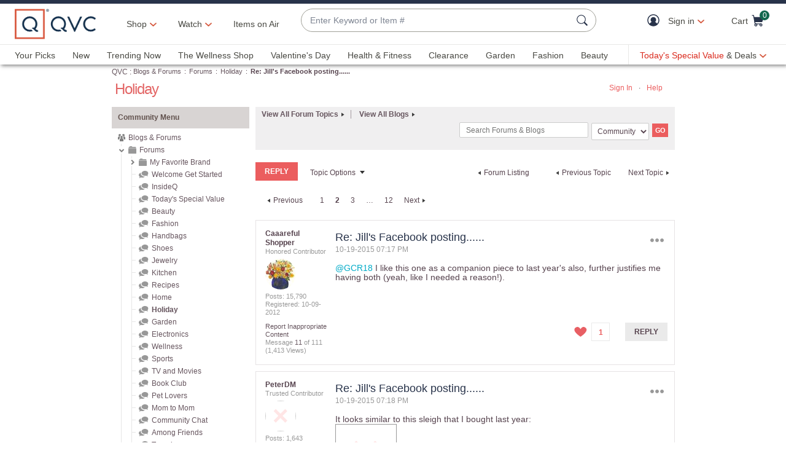

--- FILE ---
content_type: text/javascript; charset=utf-8
request_url: https://app.link/_r?sdk=web2.86.5&branch_key=key_live_nEkZQDuMhVduEieXjJYAfofbuzf0yGoe&callback=branch_callback__0
body_size: 69
content:
/**/ typeof branch_callback__0 === 'function' && branch_callback__0("1541197587860699585");

--- FILE ---
content_type: text/javascript; charset=utf-8
request_url: https://app.link/_r?sdk=web2.86.5&branch_key=key_live_kdsXO58ZZrQsaxYGNsmWcoghutb0B538&callback=branch_callback__0
body_size: 69
content:
/**/ typeof branch_callback__0 === 'function' && branch_callback__0("1541197587860699585");